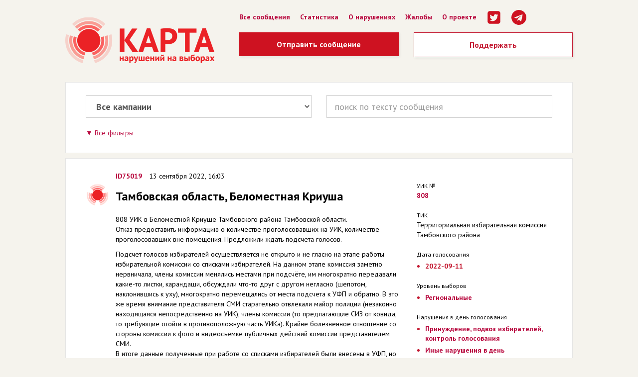

--- FILE ---
content_type: text/html; charset=utf-8
request_url: https://old.kartanarusheniy.org/2022-09-11/m/75019
body_size: 13094
content:
<!DOCTYPE html>
<html lang="ru">
  <head>
    <title> Сообщение ID75019 —  Карта нарушений на выборах</title>
    <meta content="Тамбовская область
808 УИК в Беломестной Криуше Тамбовского района Тамбовской области. 
Отказ предоставить информацию о количестве проголосовавших на УИК, количестве проголосовавших вне помещения. Предложили ждать подсчета голосов.

Подсчет голосов избирателей осуществляется не открыто и не гласно на этапе работ...
" name="description" />
    <link href="https://old.kartanarusheniy.org/v5/assets/favicon-2659228269b859e1eb42206a52208e2c928eda433f2f7e913ccffe16f351ed8b.ico" rel="shortcut icon" type="image/x-icon"></link>
  <link rel="stylesheet" media="all" href="/v5/assets/application-5fbe58a0ef9ef2cc9a1071e915de7474cb2ef7fd1d3115045cc5467453e5bf73.css" />
  <script src="/v5/assets/application-863539fb43e51741e262100b4e2289aebe63d58153b18abe269eabbdcc72531e.js"></script>
  <meta content="width=device-width, initial-scale=1.0" name="viewport" />
  <meta content="Карта нарушений на выборах" property="og:title" />
  <meta content="Тамбовская область
808 УИК в Беломестной Криуше Тамбовского района Тамбовской области. 
Отказ предоставить информацию о количестве проголосовавших на УИК, количестве проголосовавших вне помещения. Предложили ждать подсчета голосов.

Подсчет голосов избирателей осуществляется не открыто и не гласно на этапе работ...
" property="og:description" />
  <meta content="website" property="og:type" />
  <meta content="https://old.kartanarusheniy.org/v5/assets/share-kn-2017-3d48307c830a9142fe528b5b4b0c6049bac50fcd12fedd9ad4983a73d09abbf3.jpg" property="og:image" />
  <meta content="Проект движения «Голос»" property="og:site_name" />
  <meta content="1080872870" property="fb:admins" />
  <meta content="summary_large_image" name="twitter:card" />
  <meta content="@kartanarusheniy" name="twitter:site" />
  <meta content="@kartanarusheniy" name="twitter:creator" />
  <meta content="Карта нарушений на выборах" name="twitter:title" />
  <meta content="Тамбовская область
808 УИК в Беломестной Криуше Тамбовского района Тамбовской области. 
Отказ предоставить информацию о количестве проголосовавших на УИК, количестве проголосовавших вне помещения. Предложили ждать подсчета голосов.

Подсчет голосов избирателей осуществляется не открыто и не гласно на этапе работ...
" name="twitter:description" />
  <script>
    WebFontConfig = {google: { families: [ 'PT+Sans:400,700,400italic:latin,cyrillic' ] }};
        (function() {
        var wf = document.createElement('script');
        wf.src = ('https:' == document.location.protocol ? 'https' : 'http') +
        '://ajax.googleapis.com/ajax/libs/webfont/1/webfont.js';
        wf.type = 'text/javascript';
        wf.async = 'true';
        var s = document.getElementsByTagName('script')[0];
        s.parentNode.insertBefore(wf, s);
        })();
  </script>
  <script src="https://cdnjs.cloudflare.com/ajax/libs/selectize.js/0.13.3/js/standalone/selectize.min.js" integrity="sha512-pF+DNRwavWMukUv/LyzDyDMn8U2uvqYQdJN0Zvilr6DDo/56xPDZdDoyPDYZRSL4aOKO/FGKXTpzDyQJ8je8Qw==" crossorigin="anonymous"></script>
  <link rel="stylesheet" href="https://cdnjs.cloudflare.com/ajax/libs/selectize.js/0.13.3/css/selectize.bootstrap3.min.css" integrity="sha512-MNbWZRRuTPBahfBZBeihNr9vTJJnggW3yw+/wC3Ev1w6Z8ioesQYMS1MtlHgjSOEKBpIlx43GeyLM2QGSIzBDg==" crossorigin="anonymous" />
</head>
<body>
  <div class="container">
    <div class="row header">
      <div class="col-md-4 header__logo"><a href="/"><img src="/v5/assets/v2016/kn-logo-v2-93691919adf3cf495884b7334c0d19c51bc21f6053db7e1b3d8244ee75463b8d.png" alt="Kn logo v2" /></a></div>
      <div class="col-md-8">
        <ul class="header__menu">
          <li><a href="/2022-09-11/list">Все сообщения</a></li>
          <li><a href="/2022-09-11/stat">Статистика</a></li>
          <li><a href="/page/info">О нарушениях</a></li>
          <li><a href="/page/claim">Жалобы</a></li>
          <li><a href="/page/about">О проекте</a></li>
          <li><a href="https://twitter.com/kartanarusheniy"><i class="icon-lg ic icons-twitter-square"></i></a></li>
          <li><a href="https://t.me/kartanarusheniy"><i class="icon-lg ic icons-telegram"></i></a></li>
        </ul>
        <div class="header__btns">
          <div class="row">
            <div class="col-md-6">
              <a href="/2022-09-11/m/new" class="header__btn">Отправить сообщение</a>
            </div>
            <div class="col-md-6">
              <a href="http://www.golosinfo.org/ru/donate" class="btn btn-lg kn__btn--default kn__btn--fluid">Поддержать</a>
            </div>
          </div>
          <div class="header__info">
            
            <!-- <div class="header__info--phone">
  Горячая линия <span style="font-size: 24px;">8 800 500-54-62</span>
</div>
Режим работы (мск):<br /> 
5–8 сентября с 11:00 до 19:00; 
9–10 сентября с 7:00 до 22:00; 
11 сентября с 7:00 -->
          </div>
          <div class="header__share"></div>
        </div>
      </div>
    </div>


    <div class="kn__b">
  <div class="row">
    <div class="col-md-6">
      <div class="form-group form-group-lg">
        <select name="story" id="select_story" class="form-control"><option value="list_all">Все кампании</option>
<option value="2025-09-14">14 сентября 2025 | 1 сообщение о возможных нарушениях</option>
<option value="2024-09-08">8 сентября 2024 | 657 сообщений о возможных нарушениях</option>
<option value="2024-03-17">17 марта 2024 | 1876 сообщений о возможных нарушениях</option>
<option value="2023-12-10">10 декабря 2023 | 4 сообщения о возможных нарушениях</option>
<option value="2023-09-10">10 сентября 2023 | 1122 сообщения о возможных нарушениях</option>
<option value="2023-04-09">9 апреля 2023 | 22 сообщения о возможных нарушениях</option>
<option value="2023-03-12">12 марта 2023 | 9 сообщений о возможных нарушениях</option>
<option value="2022-09-11">11 сентября 2022 | 1846 сообщений о возможных нарушениях</option>
<option value="2022-06-26">26 июня 2022 | 4 сообщения о возможных нарушениях</option>
<option value="2022-05-29">29 мая 2022 | 7 сообщений о возможных нарушениях</option>
<option value="2022-05-22">22 мая 2022 | 6 сообщений о возможных нарушениях</option>
<option value="2022-04-24">24 апреля 2022 | 1 сообщение о возможных нарушениях</option>
<option value="2022-04-10">10 апреля 2022 | 6 сообщений о возможных нарушениях</option>
<option value="2022-03-27">27 марта 2022 | 2 сообщения о возможных нарушениях</option>
<option value="2021-12-12">12 декабря 2021 | 1 сообщение о возможных нарушениях</option>
<option value="2021-09-19">19 сентября 2021 | 5849 сообщений о возможных нарушениях</option>
<option value="2021-08-22">22 августа 2021 | 1 сообщение о возможных нарушениях</option>
<option value="2021-07-04">4 июля 2021 | 2 сообщения о возможных нарушениях</option>
<option value="2021-05-16">16 мая 2021 | 14 сообщений о возможных нарушениях</option>
<option value="2021-04-25">25 апреля 2021 | 5 сообщений о возможных нарушениях</option>
<option value="2021-04-18">18 апреля 2021 | 6 сообщений о возможных нарушениях</option>
<option value="2021-04-11">11 апреля 2021 | 9 сообщений о возможных нарушениях</option>
<option value="2021-04-04">4 апреля 2021 | 42 сообщения о возможных нарушениях</option>
<option value="2021-03-21">21 марта 2021 | 9 сообщений о возможных нарушениях</option>
<option value="2021-02-28">28 февраля 2021 | 7 сообщений о возможных нарушениях</option>
<option value="2021-01-24">24 января 2021 | 13 сообщений о возможных нарушениях</option>
<option value="2021-01-17">17 января 2021 | 2 сообщения о возможных нарушениях</option>
<option value="2020-12-20">20 декабря 2020 | 6 сообщений о возможных нарушениях</option>
<option value="2020-12-06">6 декабря 2020 | 8 сообщений о возможных нарушениях</option>
<option value="2020-11-22">22 ноября 2020 | 6 сообщений о возможных нарушениях</option>
<option value="2020-11-01">1 ноября 2020 | 16 сообщений о возможных нарушениях</option>
<option value="2020-10-04">4 октября 2020 | 17 сообщений о возможных нарушениях</option>
<option value="2020-09-13">13 сентября 2020 | 1785 сообщений о возможных нарушениях</option>
<option value="2020-07-12">12 июля 2020 | 2 сообщения о возможных нарушениях</option>
<option value="2020-07-01">1 июля 2020 | 2212 сообщений о возможных нарушениях</option>
<option value="2020-04-26">26 апреля 2020 | 1 сообщение о возможных нарушениях</option>
<option value="2020-03-15">15 марта 2020 | 4 сообщения о возможных нарушениях</option>
<option value="2020-03-01">1 марта 2020 | 12 сообщений о возможных нарушениях</option>
<option value="2020-02-02">2 февраля 2020 | 4 сообщения о возможных нарушениях</option>
<option value="2020-01-26">26 января 2020 | 4 сообщения о возможных нарушениях</option>
<option value="2019-12-22">22 декабря 2019 | 46 сообщений о возможных нарушениях</option>
<option value="2019-12-15">15 декабря 2019 | 8 сообщений о возможных нарушениях</option>
<option value="2019-12-08">8 декабря 2019 | 10 сообщений о возможных нарушениях</option>
<option value="2019-11-24">24 ноября 2019 | 10 сообщений о возможных нарушениях</option>
<option value="2019-10-27">27 октября 2019 | 5 сообщений о возможных нарушениях</option>
<option value="2019-10-20">20 октября 2019 | 10 сообщений о возможных нарушениях</option>
<option value="2019-09-08">8 сентября 2019 | 2157 сообщений о возможных нарушениях</option>
<option value="2019-06-30">30 июня 2019 | 12 сообщений о возможных нарушениях</option>
<option value="2019-06-16">16 июня 2019 | 5 сообщений о возможных нарушениях</option>
<option value="2019-06-02">2 июня 2019 | 4 сообщения о возможных нарушениях</option>
<option value="2019-05-26">26 мая 2019 | 11 сообщений о возможных нарушениях</option>
<option value="2019-04-21">21 апреля 2019 | 59 сообщений о возможных нарушениях</option>
<option value="2019-04-14">14 апреля 2019 | 83 сообщения о возможных нарушениях</option>
<option value="2019-04-07">7 апреля 2019 | 11 сообщений о возможных нарушениях</option>
<option value="2019-03-24">24 марта 2019 | 2 сообщения о возможных нарушениях</option>
<option value="2019-03-17">17 марта 2019 | 8 сообщений о возможных нарушениях</option>
<option value="2019-03-03">3 марта 2019 | 3 сообщения о возможных нарушениях</option>
<option value="2019-02-17">17 февраля 2019 | 24 сообщения о возможных нарушениях</option>
<option value="2019-02-10">10 февраля 2019 | 1 сообщение о возможных нарушениях</option>
<option value="2019-01-27">27 января 2019 | 2 сообщения о возможных нарушениях</option>
<option value="2018-12-23">23 декабря 2018 | 6 сообщений о возможных нарушениях</option>
<option value="2018-12-16">16 декабря 2018 | 11 сообщений о возможных нарушениях</option>
<option value="2018-12-02">2 декабря 2018 | 10 сообщений о возможных нарушениях</option>
<option value="2018-11-25">25 ноября 2018 | 22 сообщения о возможных нарушениях</option>
<option value="2018-11-18">18 ноября 2018 | 20 сообщений о возможных нарушениях</option>
<option value="2018-11-11">11 ноября 2018 | 22 сообщения о возможных нарушениях</option>
<option value="2018-10-14">14 октября 2018 | 5 сообщений о возможных нарушениях</option>
<option value="2018-09-30">30 сентября 2018 | 5 сообщений о возможных нарушениях</option>
<option value="2018-09-23">23 сентября 2018 | 134 сообщения о возможных нарушениях</option>
<option value="2018-09-16">16 сентября 2018 | 9 сообщений о возможных нарушениях</option>
<option value="2018-09-09">9 сентября 2018 | 937 сообщений о возможных нарушениях</option>
<option value="2018-09-02">2 сентября 2018 | 4 сообщения о возможных нарушениях</option>
<option value="2018-07-29">29 июля 2018 | 4 сообщения о возможных нарушениях</option>
<option value="2018-06-24">24 июня 2018 | 1 сообщение о возможных нарушениях</option>
<option value="2018-06-03">3 июня 2018 | 3 сообщения о возможных нарушениях</option>
<option value="2018-05-13">13 мая 2018 | 2 сообщения о возможных нарушениях</option>
<option value="2018-04-29">29 апреля 2018 | 8 сообщений о возможных нарушениях</option>
<option value="2018-04-22">22 апреля 2018 | 6 сообщений о возможных нарушениях</option>
<option value="2018-04-15">15 апреля 2018 | 6 сообщений о возможных нарушениях</option>
<option value="2018-04-01">1 апреля 2018 | 1 сообщение о возможных нарушениях</option>
<option value="2018-03-18">18 марта 2018 | 3253 сообщения о возможных нарушениях</option>
<option value="2018-02-11">11 февраля 2018 | 5 сообщений о возможных нарушениях</option>
<option value="2017-12-17">17 декабря 2017 | 13 сообщений о возможных нарушениях</option>
<option value="2017-12-03">3 декабря 2017 | 5 сообщений о возможных нарушениях</option>
<option value="2017-11-19">19 ноября 2017 | 34 сообщения о возможных нарушениях</option>
<option value="2017-11-12">12 ноября 2017 | 5 сообщений о возможных нарушениях</option>
<option value="2017-10-29">29 октября 2017 | 6 сообщений о возможных нарушениях</option>
<option value="2017-09-10">10 сентября 2017 | 1738 сообщений о возможных нарушениях</option>
<option value="2017-08-27">27 августа 2017 | 14 сообщений о возможных нарушениях</option>
<option value="2017-08-20">20 августа 2017 | 3 сообщения о возможных нарушениях</option>
<option value="2017-07-16">16 июля 2017 | 17 сообщений о возможных нарушениях</option>
<option value="2017-07-02">2 июля 2017 | 9 сообщений о возможных нарушениях</option>
<option value="2017-05-21">21 мая 2017 | 6 сообщений о возможных нарушениях</option>
<option value="2017-04-23">23 апреля 2017 | 2 сообщения о возможных нарушениях</option>
<option value="2017-04-09">9 апреля 2017 | 8 сообщений о возможных нарушениях</option>
<option value="2017-03-26">26 марта 2017 | 18 сообщений о возможных нарушениях</option>
<option value="2017-03-19">19 марта 2017 | 26 сообщений о возможных нарушениях</option>
<option value="2017-03-12">12 марта 2017 | 6 сообщений о возможных нарушениях</option>
<option value="2017-03-05">5 марта 2017 | 9 сообщений о возможных нарушениях</option>
<option value="2017-02-12">12 февраля 2017 | 1 сообщение о возможных нарушениях</option>
<option value="2016-12-25">25 декабря 2016 | 7 сообщений о возможных нарушениях</option>
<option value="2016-12-18">18 декабря 2016 | 3 сообщения о возможных нарушениях</option>
<option value="2016-12-11">11 декабря 2016 | 2 сообщения о возможных нарушениях</option>
<option value="2016-12-04">4 декабря 2016 | 9 сообщений о возможных нарушениях</option>
<option value="2016-11-27">27 ноября 2016 | 5 сообщений о возможных нарушениях</option>
<option value="2016-11-20">20 ноября 2016 | 17 сообщений о возможных нарушениях</option>
<option value="2016-11-06">6 ноября 2016 | 6 сообщений о возможных нарушениях</option>
<option value="2016-10-23">23 октября 2016 | 5 сообщений о возможных нарушениях</option>
<option value="2016-10-16">16 октября 2016 | 1 сообщение о возможных нарушениях</option>
<option value="2016-09-18">18 сентября 2016 | 3767 сообщений о возможных нарушениях</option>
<option value="2016-07-03">3 июля 2016 | 36 сообщений о возможных нарушениях</option>
<option value="2016-05-29">29 мая 2016 | 1 сообщение о возможных нарушениях</option>
<option value="2016-04-24">24 апреля 2016 | 29 сообщений о возможных нарушениях</option>
<option value="2016-04-10">10 апреля 2016 | 10 сообщений о возможных нарушениях</option>
<option value="2016-04-03">3 апреля 2016 | 4 сообщения о возможных нарушениях</option>
<option value="2016-03-27">27 марта 2016 | 28 сообщений о возможных нарушениях</option>
<option value="2016-03-20">20 марта 2016 | 26 сообщений о возможных нарушениях</option>
<option value="2016-03-13">13 марта 2016 | 6 сообщений о возможных нарушениях</option>
<option value="2016-02-14">14 февраля 2016 | 11 сообщений о возможных нарушениях</option>
<option value="2016-02-07">7 февраля 2016 | 15 сообщений о возможных нарушениях</option>
<option value="2016-01-31">31 января 2016 | 1 сообщение о возможных нарушениях</option>
<option value="2015-12-27">27 декабря 2015 | 10 сообщений о возможных нарушениях</option>
<option value="2015-12-20">20 декабря 2015 | 9 сообщений о возможных нарушениях</option>
<option value="2015-12-13">13 декабря 2015 | 2 сообщения о возможных нарушениях</option>
<option value="2015-12-06">6 декабря 2015 | 50 сообщений о возможных нарушениях</option>
<option value="2015-11-22">22 ноября 2015 | 3 сообщения о возможных нарушениях</option>
<option value="2015-10-04">4 октября 2015 | 6 сообщений о возможных нарушениях</option>
<option value="2015-09-27">27 сентября 2015 | 63 сообщения о возможных нарушениях</option>
<option value="2015-09-13">13 сентября 2015 | 1832 сообщения о возможных нарушениях</option>
<option value="2015-07-19">19 июля 2015 | 2 сообщения о возможных нарушениях</option>
<option value="2015-07-05">5 июля 2015 | 5 сообщений о возможных нарушениях</option>
<option value="2015-06-21">21 июня 2015 | 3 сообщения о возможных нарушениях</option>
<option value="2015-06-14">14 июня 2015 | 6 сообщений о возможных нарушениях</option>
<option value="2015-06-07">7 июня 2015 | 3 сообщения о возможных нарушениях</option>
<option value="2015-05-24">24 мая 2015 | 59 сообщений о возможных нарушениях</option>
<option value="2015-05-17">17 мая 2015 | 8 сообщений о возможных нарушениях</option>
<option value="2015-04-26">26 апреля 2015 | 119 сообщений о возможных нарушениях</option>
<option value="2015-04-05">5 апреля 2015 | 25 сообщений о возможных нарушениях</option>
<option value="2015-03-22">22 марта 2015 | 21 сообщение о возможных нарушениях</option>
<option value="2015-03-15">15 марта 2015 | 14 сообщений о возможных нарушениях</option>
<option value="2015-02-08">8 февраля 2015 | 11 сообщений о возможных нарушениях</option>
<option value="2015-02-01">1 февраля 2015 | 1 сообщение о возможных нарушениях</option>
<option value="2015-01-25">25 января 2015 | 4 сообщения о возможных нарушениях</option>
<option value="2015-01-18">18 января 2015 | 9 сообщений о возможных нарушениях</option>
<option value="2014-12-21">21 декабря 2014 | 5 сообщений о возможных нарушениях</option>
<option value="2014-12-14">14 декабря 2014 | 3 сообщения о возможных нарушениях</option>
<option value="2014-12-07">7 декабря 2014 | 15 сообщений о возможных нарушениях</option>
<option value="2014-11-16">16 ноября 2014 | 10 сообщений о возможных нарушениях</option>
<option value="2014-10-26">26 октября 2014 | 9 сообщений о возможных нарушениях</option>
<option value="2014-10-19">19 октября 2014 | 4 сообщения о возможных нарушениях</option>
<option value="2014-10-05">5 октября 2014 | 4 сообщения о возможных нарушениях</option>
<option value="2014-09-14">14 сентября 2014 | 901 сообщение о возможных нарушениях</option>
<option value="2014-08-24">24 августа 2014 | 12 сообщений о возможных нарушениях</option>
<option value="2014-08-03">3 августа 2014 | 40 сообщений о возможных нарушениях</option>
<option value="2014-07-13">13 июля 2014 | 5 сообщений о возможных нарушениях</option>
<option value="2014-07-06">6 июля 2014 | 20 сообщений о возможных нарушениях</option>
<option value="2014-06-29">29 июня 2014 | 9 сообщений о возможных нарушениях</option>
<option value="2014-06-22">22 июня 2014 | 2 сообщения о возможных нарушениях</option>
<option value="2014-06-08">8 июня 2014 | 7 сообщений о возможных нарушениях</option>
<option value="2014-05-18">18 мая 2014 | 26 сообщений о возможных нарушениях</option>
<option value="2014-04-27">27 апреля 2014 | 70 сообщений о возможных нарушениях</option>
<option value="2014-04-20">20 апреля 2014 | 4 сообщения о возможных нарушениях</option>
<option value="2014-04-13">13 апреля 2014 | 9 сообщений о возможных нарушениях</option>
<option value="2014-04-06">6 апреля 2014 | 47 сообщений о возможных нарушениях</option>
<option value="2014-03-23">23 марта 2014 | 11 сообщений о возможных нарушениях</option>
<option value="2014-03-16">16 марта 2014 | 8 сообщений о возможных нарушениях</option>
<option value="2014-03-02">2 марта 2014 | 7 сообщений о возможных нарушениях</option>
<option value="2014-02-16">16 февраля 2014 | 67 сообщений о возможных нарушениях</option>
<option value="2014-02-09">9 февраля 2014 | 2 сообщения о возможных нарушениях</option>
<option value="2014-01-26">26 января 2014 | 28 сообщений о возможных нарушениях</option>
<option value="2013-12-22">22 декабря 2013 | 48 сообщений о возможных нарушениях</option>
<option value="2013-12-01">1 декабря 2013 | 43 сообщения о возможных нарушениях</option>
<option value="2013-10-13">13 октября 2013 | 8 сообщений о возможных нарушениях</option>
<option value="2013-09-08">8 сентября 2013 | 747 сообщений о возможных нарушениях</option>
<option value="2013-08-18">18 августа 2013 | 18 сообщений о возможных нарушениях</option>
<option value="2013-06-23">23 июня 2013 | 9 сообщений о возможных нарушениях</option>
<option value="2013-05-19">19 мая 2013 | 4 сообщения о возможных нарушениях</option>
<option value="2013-04-28">28 апреля 2013 | 2 сообщения о возможных нарушениях</option>
<option value="2013-04-21">21 апреля 2013 | 7 сообщений о возможных нарушениях</option>
<option value="2013-04-14">14 апреля 2013 | 5 сообщений о возможных нарушениях</option>
<option value="2013-03-31">31 марта 2013 | 76 сообщений о возможных нарушениях</option>
<option value="2013-03-24">24 марта 2013 | 97 сообщений о возможных нарушениях</option>
<option value="2013-03-17">17 марта 2013 | 15 сообщений о возможных нарушениях</option>
<option value="2013-03-10">10 марта 2013 | 114 сообщений о возможных нарушениях</option>
<option value="2013-03-03">3 марта 2013 | 15 сообщений о возможных нарушениях</option>
<option value="2013-02-10">10 февраля 2013 | 17 сообщений о возможных нарушениях</option>
<option value="2013-01-27">27 января 2013 | 45 сообщений о возможных нарушениях</option>
<option value="2013-01-20">20 января 2013 | 31 сообщение о возможных нарушениях</option>
<option value="2012-12-16">16 декабря 2012 | 6 сообщений о возможных нарушениях</option>
<option value="2012-11-25">25 ноября 2012 | 16 сообщений о возможных нарушениях</option>
<option value="2012-10-14">14 октября 2012 | 1199 сообщений о возможных нарушениях</option>
<option value="2012-09-09">9 сентября 2012 | 5 сообщений о возможных нарушениях</option>
<option value="2012-08-12">12 августа 2012 | 13 сообщений о возможных нарушениях</option>
<option value="2012-07-29">29 июля 2012 | 6 сообщений о возможных нарушениях</option>
<option value="2012-07-22">22 июля 2012 | 85 сообщений о возможных нарушениях</option>
<option value="2012-06-17">17 июня 2012 | 68 сообщений о возможных нарушениях</option>
<option value="2012-06-10">10 июня 2012 | 27 сообщений о возможных нарушениях</option>
<option value="2012-05-20">20 мая 2012 | 35 сообщений о возможных нарушениях</option>
<option value="2012-04-01">1 апреля 2012 | 70 сообщений о возможных нарушениях</option>
<option value="2012-03-04">4 марта 2012 | 5228 сообщений о возможных нарушениях</option>
<option value="2011-12-04">4 декабря 2011 | 7801 сообщение о возможных нарушениях</option></select>
      </div>
    </div>
    <div class="col-md-6">
      <div class="form-group form-group-lg">
        <form id="message_search_mini" class="message_search" action="/s" accept-charset="UTF-8" method="post"><input name="utf8" type="hidden" value="&#x2713;" /><input type="hidden" name="authenticity_token" value="IxkY5xtuzUYL/NRGgqTGOqDSxigNv//oqNQA0F2J6p/gs/5G9EQvtwRYenr24h17Q58tDON2wkTcQK64MQVvcQ==" />
          <input type="hidden" name="q[story_id_eq]" id="q_story_id_eq" />
          <input class="form-control" placeholder="поиск по тексту сообщения" type="text" name="q[description_or_reaction_cont]" id="q_description_or_reaction_cont" />
</form>      </div>
    </div>
  </div>
  <div class="kn__filter">
    <a href="javascript:void(0)" class="kn__toggle--switch">Все фильтры</a>
    
    <form class="kn__toggle--block hidden" id="message_search" action="/s" accept-charset="UTF-8" method="post"><input name="utf8" type="hidden" value="&#x2713;" /><input type="hidden" name="authenticity_token" value="ujeRSjzkrBRrKtk7EJL3HCEx7f2g+tRONU+o0GKv9Gd5nXfr085O5WSOdwdk1CxdwnwG2U4z6eJB2wa4DiNxiQ==" />
      <input type="hidden" name="q[id_in]" id="q_id_in" />
      <input type="hidden" name="q[story_id_eq]" id="q_story_id_eq" />
      <div class="row">
        <div class="col-xs-12">
        </div>
      </div>
      <div class="row">
        <div class="col-lg-4">
          <div class="form-group">
            <label for="">Регион</label>
            <select id="message_region_id" class="form-control input-sm" name="q[region_id_eq]"><option value=""></option>
<option data-auto_code="999" value="85">Российская Федерация</option>
<option data-auto_code="77" value="11">город Москва</option>
<option data-auto_code="78" value="12">город Санкт-Петербург</option>
<option data-auto_code="22" value="1">Алтайский край</option>
<option data-auto_code="28" value="2">Амурская область</option>
<option data-auto_code="29" value="3">Архангельская область</option>
<option data-auto_code="30" value="4">Астраханская область</option>
<option data-auto_code="31" value="5">Белгородская область</option>
<option data-auto_code="32" value="6">Брянская область</option>
<option data-auto_code="33" value="7">Владимирская область</option>
<option data-auto_code="34" value="8">Волгоградская область</option>
<option data-auto_code="35" value="9">Вологодская область</option>
<option data-auto_code="36" value="10">Воронежская область</option>
<option data-auto_code="79" value="13">Еврейская автономная область</option>
<option data-auto_code="75" value="14">Забайкальский край</option>
<option data-auto_code="37" value="15">Ивановская область</option>
<option data-auto_code="38" value="17">Иркутская область</option>
<option data-auto_code="7" value="18">Кабардино-Балкарская Республика</option>
<option data-auto_code="39" value="19">Калининградская область</option>
<option data-auto_code="40" value="20">Калужская область</option>
<option data-auto_code="41" value="21">Камчатский край</option>
<option data-auto_code="9" value="22">Карачаево-Черкесская Республика</option>
<option data-auto_code="42" value="23">Кемеровская область</option>
<option data-auto_code="43" value="24">Кировская область</option>
<option data-auto_code="44" value="25">Костромская область</option>
<option data-auto_code="23" value="26">Краснодарский край</option>
<option data-auto_code="24" value="27">Красноярский край</option>
<option data-auto_code="45" value="28">Курганская область</option>
<option data-auto_code="46" value="29">Курская область</option>
<option data-auto_code="47" value="30">Ленинградская область</option>
<option data-auto_code="48" value="31">Липецкая область</option>
<option data-auto_code="49" value="32">Магаданская область</option>
<option data-auto_code="50" value="33">Московская область</option>
<option data-auto_code="51" value="34">Мурманская область</option>
<option data-auto_code="83" value="35">Ненецкий автономный округ</option>
<option data-auto_code="52" value="36">Нижегородская область</option>
<option data-auto_code="53" value="37">Новгородская область</option>
<option data-auto_code="54" value="38">Новосибирская область</option>
<option data-auto_code="55" value="39">Омская область</option>
<option data-auto_code="56" value="40">Оренбургская область</option>
<option data-auto_code="57" value="41">Орловская область</option>
<option data-auto_code="58" value="42">Пензенская область</option>
<option data-auto_code="59" value="43">Пермский край</option>
<option data-auto_code="25" value="44">Приморский край</option>
<option data-auto_code="60" value="45">Псковская область</option>
<option data-auto_code="1" value="46">Республика Адыгея (Адыгея)</option>
<option data-auto_code="4" value="47">Республика Алтай</option>
<option data-auto_code="2" value="48">Республика Башкортостан</option>
<option data-auto_code="3" value="49">Республика Бурятия</option>
<option data-auto_code="5" value="50">Республика Дагестан</option>
<option data-auto_code="6" value="51">Республика Ингушетия</option>
<option data-auto_code="8" value="52">Республика Калмыкия</option>
<option data-auto_code="10" value="53">Республика Карелия</option>
<option data-auto_code="11" value="54">Республика Коми</option>
<option data-auto_code="12" value="55">Республика Марий Эл</option>
<option data-auto_code="13" value="56">Республика Мордовия</option>
<option data-auto_code="14" value="57">Республика Саха (Якутия)</option>
<option data-auto_code="15" value="58">Республика Северная Осетия-Алания</option>
<option data-auto_code="16" value="59">Республика Татарстан</option>
<option data-auto_code="17" value="60">Республика Тыва</option>
<option data-auto_code="19" value="61">Республика Хакасия</option>
<option data-auto_code="61" value="62">Ростовская область</option>
<option data-auto_code="62" value="63">Рязанская область</option>
<option data-auto_code="63" value="64">Самарская область</option>
<option data-auto_code="64" value="65">Саратовская область</option>
<option data-auto_code="65" value="66">Сахалинская область</option>
<option data-auto_code="66" value="67">Свердловская область</option>
<option data-auto_code="67" value="68">Смоленская область</option>
<option data-auto_code="26" value="69">Ставропольский край</option>
<option data-auto_code="68" value="70">Тамбовская область</option>
<option data-auto_code="69" value="71">Тверская область</option>
<option data-auto_code="70" value="72">Томская область</option>
<option data-auto_code="71" value="73">Тульская область</option>
<option data-auto_code="72" value="74">Тюменская область</option>
<option data-auto_code="18" value="75">Удмуртская Республика</option>
<option data-auto_code="73" value="76">Ульяновская область</option>
<option data-auto_code="27" value="77">Хабаровский край</option>
<option data-auto_code="86" value="78">Ханты-Мансийский автономный округ</option>
<option data-auto_code="74" value="79">Челябинская область</option>
<option data-auto_code="20" value="80">Чеченская Республика</option>
<option data-auto_code="21" value="81">Чувашская Республика - Чувашия</option>
<option data-auto_code="87" value="82">Чукотский автономный округ</option>
<option data-auto_code="89" value="83">Ямало-Ненецкий автономный округ</option>
<option data-auto_code="76" value="84">Ярославская область</option>
<option data-auto_code="99" value="16">Зарубежные участки и иные территории</option></select>
          </div>
        </div>
        <div class="col-lg-4">
          <div class="form-group">
            <label for="">Сообщения, присланные</label>
            <table>
              <tr>
                <td>
                  <div class="datepicker-select input-group date" data-date-format='yyyy-mm-dd'>
                    <input placeholder="с" class="form-control input-sm" type="text" name="q[created_at_gteq]" id="q_created_at_gteq" />
                    <span class="input-group-addon">
                      <i class="glyphicon glyphicon-th"></i>
                    </span>
                  </div>
                </td>
                <td>
                  <div class="datepicker-select input-group date" data-date-format='yyyy-mm-dd'>
                    <input placeholder="по" class="form-control input-sm" type="text" name="q[created_at_lteq]" id="q_created_at_lteq" />
                    <span class="input-group-addon">
                      <i class="glyphicon glyphicon-th"></i>
                    </span>
                  </div>
                </td>
              </tr>
            </table>

          </div>
        </div>
        <div class="col-lg-4">
          <div class="form-group">
            <label for="">Прикрепленные файлы</label>
            <div class="form-group">
              <label class="checkbox-inline">
                <input type="checkbox" name="q[assets_kind_in][]" id="q_assets_kind_in_" value="video" /> 
                Видео
              </label>
              <label class="checkbox-inline">
                <input type="checkbox" name="q[assets_kind_in][]" id="q_assets_kind_in_" value="document" /> 
                Фото
              </label>
              <label class="checkbox-inline">
                <input type="checkbox" name="q[assets_kind_in][]" id="q_assets_kind_in_" value="image" /> 
                Документ
              </label>
            </div>
          </div>
        </div>
      </div>
      <div class="row">
        <div class="col-xs-6">
          <div class="form-group">
            <label for="">ТИК</label>
            <select id="message_wuiki_tik_select" class="form-control input-sm" placeholder=" -- " name="q[wuiki_tik_id_eq]"><option value=""> -- </option>
</select>
            <input type="hidden" name="message_wuiki_tik_id" id="message_wuiki_tik_id" />
          </div>
        </div>
        <div class="col-xs-6">
          <div class="form-group">
            <label for="">№ УИК</label>
            <input class="form-control input-sm" type="text" name="q[uik_eq]" id="q_uik_eq" />
          </div>
        </div>
      </div>
        <div class="" style="font-weight:bold; margin: 10px 0 0 0">Уровень выборов</div>
          <div class="row">
              <div class="col-md-4">
                <label class="checkbox-inline">
                  <input type="checkbox" name="q[tags_id_in][]" id="q_tags_id_in_" value="1" /> 
                  Федеральные
                </label>
              </div>
              <div class="col-md-4">
                <label class="checkbox-inline">
                  <input type="checkbox" name="q[tags_id_in][]" id="q_tags_id_in_" value="2" /> 
                  Региональные
                </label>
              </div>
              <div class="col-md-4">
                <label class="checkbox-inline">
                  <input type="checkbox" name="q[tags_id_in][]" id="q_tags_id_in_" value="3" /> 
                  Местные
                </label>
              </div>
          </div>
        <div class="" style="font-weight:bold; margin: 10px 0 0 0">Жалобы</div>
          <div class="row">
              <div class="col-md-4">
                <label class="checkbox-inline">
                  <input type="checkbox" name="q[tags_id_in][]" id="q_tags_id_in_" value="4" /> 
                  Подана жалоба
                </label>
              </div>
              <div class="col-md-4">
                <label class="checkbox-inline">
                  <input type="checkbox" name="q[tags_id_in][]" id="q_tags_id_in_" value="5" /> 
                  Получена официальная реакция
                </label>
              </div>
              <div class="col-md-4">
                <label class="checkbox-inline">
                  <input type="checkbox" name="q[tags_id_in][]" id="q_tags_id_in_" value="83" /> 
                  Особое мнение
                </label>
              </div>
          </div>
        <div class="" style="font-weight:bold; margin: 10px 0 0 0">Нарушения до дня голосования</div>
          <div class="row">
              <div class="col-md-4">
                <label class="checkbox-inline">
                  <input type="checkbox" name="q[tags_id_in][]" id="q_tags_id_in_" value="32" /> 
                  Злоупотребление административным ресурсом
                </label>
              </div>
              <div class="col-md-4">
                <label class="checkbox-inline">
                  <input type="checkbox" name="q[tags_id_in][]" id="q_tags_id_in_" value="27" /> 
                  Неправомерные отказы в регистрации и нарушение прав кандидата
                </label>
              </div>
              <div class="col-md-4">
                <label class="checkbox-inline">
                  <input type="checkbox" name="q[tags_id_in][]" id="q_tags_id_in_" value="35" /> 
                  Нарушения правил агитации в СМИ
                </label>
              </div>
          </div>
          <div class="row">
              <div class="col-md-4">
                <label class="checkbox-inline">
                  <input type="checkbox" name="q[tags_id_in][]" id="q_tags_id_in_" value="34" /> 
                  Нарушение правил печатной и наружной агитации
                </label>
              </div>
              <div class="col-md-4">
                <label class="checkbox-inline">
                  <input type="checkbox" name="q[tags_id_in][]" id="q_tags_id_in_" value="36" /> 
                  Давление начальства, принуждение, подкуп избирателей
                </label>
              </div>
              <div class="col-md-4">
                <label class="checkbox-inline">
                  <input type="checkbox" name="q[tags_id_in][]" id="q_tags_id_in_" value="37" /> 
                  Нарушения порядка досрочного голосования
                </label>
              </div>
          </div>
          <div class="row">
              <div class="col-md-4">
                <label class="checkbox-inline">
                  <input type="checkbox" name="q[tags_id_in][]" id="q_tags_id_in_" value="39" /> 
                  Нарушение прав членов комиссии, наблюдателей, СМИ
                </label>
              </div>
              <div class="col-md-4">
                <label class="checkbox-inline">
                  <input type="checkbox" name="q[tags_id_in][]" id="q_tags_id_in_" value="31" /> 
                  Воздействие правоохранительных органов
                </label>
              </div>
              <div class="col-md-4">
                <label class="checkbox-inline">
                  <input type="checkbox" name="q[tags_id_in][]" id="q_tags_id_in_" value="40" /> 
                  Иные нарушения до дня голосования
                </label>
              </div>
          </div>
          <div class="row">
              <div class="col-md-4">
                <label class="checkbox-inline">
                  <input type="checkbox" name="q[tags_id_in][]" id="q_tags_id_in_" value="33" /> 
                  Нарушения при сборе подписей
                </label>
              </div>
          </div>
        <div class="" style="font-weight:bold; margin: 10px 0 0 0">Нарушения в день голосования</div>
          <div class="row">
              <div class="col-md-4">
                <label class="checkbox-inline">
                  <input type="checkbox" name="q[tags_id_in][]" id="q_tags_id_in_" value="42" /> 
                  Нарушения перед началом голосования: проблемы с сейф-пакетами, несоблюдение процедур и т. п.
                </label>
              </div>
              <div class="col-md-4">
                <label class="checkbox-inline">
                  <input type="checkbox" name="q[tags_id_in][]" id="q_tags_id_in_" value="41" /> 
                  Нарушения в оборудовании участка
                </label>
              </div>
              <div class="col-md-4">
                <label class="checkbox-inline">
                  <input type="checkbox" name="q[tags_id_in][]" id="q_tags_id_in_" value="43" /> 
                  Нарушения прав наблюдателей, членов комиссии, СМИ
                </label>
              </div>
          </div>
          <div class="row">
              <div class="col-md-4">
                <label class="checkbox-inline">
                  <input type="checkbox" name="q[tags_id_in][]" id="q_tags_id_in_" value="44" /> 
                  Вбросы, «карусели» и т. п.
                </label>
              </div>
              <div class="col-md-4">
                <label class="checkbox-inline">
                  <input type="checkbox" name="q[tags_id_in][]" id="q_tags_id_in_" value="45" /> 
                  Нарушения при голосовании «на дому»
                </label>
              </div>
              <div class="col-md-4">
                <label class="checkbox-inline">
                  <input type="checkbox" name="q[tags_id_in][]" id="q_tags_id_in_" value="46" /> 
                  Нарушение в ведении списка избирателей, отказ в голосовании
                </label>
              </div>
          </div>
          <div class="row">
              <div class="col-md-4">
                <label class="checkbox-inline">
                  <input type="checkbox" name="q[tags_id_in][]" id="q_tags_id_in_" value="47" /> 
                  Принуждение, подвоз избирателей, контроль голосования
                </label>
              </div>
              <div class="col-md-4">
                <label class="checkbox-inline">
                  <input type="checkbox" name="q[tags_id_in][]" id="q_tags_id_in_" value="48" /> 
                  Незаконная агитация, лотереи, подкуп
                </label>
              </div>
              <div class="col-md-4">
                <label class="checkbox-inline">
                  <input type="checkbox" name="q[tags_id_in][]" id="q_tags_id_in_" value="50" /> 
                  Иные нарушения в день голосования
                </label>
              </div>
          </div>
          <div class="row">
              <div class="col-md-4">
                <label class="checkbox-inline">
                  <input type="checkbox" name="q[tags_id_in][]" id="q_tags_id_in_" value="84" /> 
                  Нарушения при ДЭГ
                </label>
              </div>
          </div>
        <div class="" style="font-weight:bold; margin: 10px 0 0 0">Нарушения при подсчете голосов</div>
          <div class="row">
              <div class="col-md-4">
                <label class="checkbox-inline">
                  <input type="checkbox" name="q[tags_id_in][]" id="q_tags_id_in_" value="51" /> 
                  Нарушения последовательности и процедуры подсчета
                </label>
              </div>
              <div class="col-md-4">
                <label class="checkbox-inline">
                  <input type="checkbox" name="q[tags_id_in][]" id="q_tags_id_in_" value="52" /> 
                  Искажение итогов голосования при подсчете
                </label>
              </div>
              <div class="col-md-4">
                <label class="checkbox-inline">
                  <input type="checkbox" name="q[tags_id_in][]" id="q_tags_id_in_" value="53" /> 
                  Нарушения при составлении протокола, оформлении копии
                </label>
              </div>
          </div>
          <div class="row">
              <div class="col-md-4">
                <label class="checkbox-inline">
                  <input type="checkbox" name="q[tags_id_in][]" id="q_tags_id_in_" value="54" /> 
                  Нарушения в вышестоящих комиссиях
                </label>
              </div>
              <div class="col-md-4">
                <label class="checkbox-inline">
                  <input type="checkbox" name="q[tags_id_in][]" id="q_tags_id_in_" value="55" /> 
                  Иные нарушения при подсчете и установлении итогов
                </label>
              </div>
          </div>
        <div class="" style="font-weight:bold; margin: 10px 0 0 0">Посягательства на личную безопасность</div>
          <div class="row">
              <div class="col-md-4">
                <label class="checkbox-inline">
                  <input type="checkbox" name="q[tags_id_in][]" id="q_tags_id_in_" value="56" /> 
                  Посягательство на жизнь, здоровье, имущество
                </label>
              </div>
          </div>
      <div class="row">
        <div class="col-xs-12">
          <div class="text-center">
            <input type="submit" name="show" value="Показать сообщения" class="btn btn-lg kn__btn--default" />
            <input type="submit" name="stat" value="Показать статистику" class="btn btn-lg kn__btn--default" />
          </div>
        </div>
      </div>
</form>  </div>
</div>
<div class="kn__b kn__b--msg">
  <div class="row">
    <div class="col-lg-8">
      <div class="kn__msg-id">
        <a class="kn__msg-link" href="/2022-09-11/m/75019">ID75019</a>
        <span class="kn__msg-date">13 сентября 2022, 16:03</span>
      </div>
      <div class="kn__msg-region">Тамбовская область, Беломестная Криуша</div>
      <div class="kn__msg-text kn__msg-text--collapsed"><p>808 УИК в Беломестной Криуше Тамбовского района Тамбовской области. 
<br>Отказ предоставить информацию о количестве проголосовавших на УИК, количестве проголосовавших вне помещения. Предложили ждать подсчета голосов.</p>

<p>Подсчет голосов избирателей осуществляется не открыто и не гласно на этапе работы избирательной комиссии со списками избирателей. На данном этапе комиссия заметно нервничала, члены комиссии менялись местами при подсчёте, им многократно передавали какие-то листки, карандаши, обсуждали что-то друг с другом негласно (шепотом, наклонившись к уху), многократно перемещались от места подсчета к УФП и обратно. В это же время внимание представителя СМИ старательно отвлекали майор полиции (незаконно находящаяся непосредственно на УИК), члены комиссии (то предлагающие СИЗ от ковида, то требующие отойти в противоположную часть УИКа). Крайне болезненное отношение со стороны комиссии к фото и видеосъемке публичных действий комиссии представителем СМИ. 
<br>В итоге данные полученные при работе со списками избирателей были внесены в УФП, но проверка контрольных соотношений показала наличие ошибок.</p>

<p>После окончательного завершения работы со списками избирателей, внесения из него данных в УФП, завершения проверки контрольного соотношения, право ознакомиться со списком избирателей, участников референдума не было предоставлено наблюдателям и иным лицам, включая СМИ. Тем самым, лишив этих лиц возможности убедиться в правильности произведенного подсчета (В нарушение пп. "и" п.6 ст. Статья 68. Порядок подсчета голосов избирателей, участников референдума и составления протокола об итогах голосования участковой комиссией Федерального закона от 12 июня 2002 г. N 67-ФЗ "Об основных гарантиях избирательных прав и права на участие в референдуме граждан Российской Федерации")
</p></div>
        <div class="row kn__msg-files">
  <div class="col-lg-3">
    Прикрепленные файлы
  </div>
  <div class="col-lg-9">
        <div class="image it">
          <div class="highslide-container">
            <div class="highslide-gallery">
              <ul>
                  <li><a class="highslide" onclick="return hs.expand(this, { slideshowGroup: &#39;v75019&#39;, numberPosition: &#39;heading&#39;, transitions: [&#39;expand&#39;, &#39;crossfade&#39;] } )" href="https://www.kartanarusheniy.org/uploads/9c10d35e-13f1-4c96-813e-715408fa61e9/6f2bb58e-4819-4c46-a968-f045f1220550.jpeg-large"><img src="https://www.kartanarusheniy.org/uploads/9c10d35e-13f1-4c96-813e-715408fa61e9/6f2bb58e-4819-4c46-a968-f045f1220550.jpeg-thumb" alt="6f2bb58e 4819 4c46 a968 f045f1220550" /></a></li>
                  <li><a class="highslide" onclick="return hs.expand(this, { slideshowGroup: &#39;v75019&#39;, numberPosition: &#39;heading&#39;, transitions: [&#39;expand&#39;, &#39;crossfade&#39;] } )" href="https://www.kartanarusheniy.org/uploads/9c10d35e-13f1-4c96-813e-715408fa61e9/b48269b0-fb9c-4711-8ef5-95c1b006acca.jpg-large"><img src="https://www.kartanarusheniy.org/uploads/9c10d35e-13f1-4c96-813e-715408fa61e9/b48269b0-fb9c-4711-8ef5-95c1b006acca.jpg-thumb" alt="B48269b0 fb9c 4711 8ef5 95c1b006acca" /></a></li>
              </ul>
            </div>
          </div>
        </div>
  </div>
</div>
        <div class="row kn__msg-source">
          <div class="col-lg-3">
            Источник
            </div>
          <div class="col-lg-9">
              <div class="kn__msg-source--link"><p><a rel="nofollow" href="https://t.me/zhilkins/8255">https://t.me/zhilkins/8255</a></p></div>
          </div>
        </div>
    </div>
    <div class="col-lg-4">
      <div class="kn__msg-tags">
          <div class="kn__msg-tags--group">УИК №</div>
          <div>
            <b><a href="/2022-09-11/search?q%5Bregion_id_eq%5D=70&amp;q%5Buik_cont%5D=808">808</a></b>
          </div>
          <div class="kn__msg-tags--group">ТИК</div>
          <div>
            Территориальная избирательная комиссия Тамбовского района
          </div>
        <div class="kn__msg-tags--group">Дата голосования</div>
        <ul>
          <li class="kn__msg-tags--name">
            2022-09-11
          </li>
        </ul>
          <div class="kn__msg-tags--group">Уровень выборов</div>
          <ul>
              <li class="kn__msg-tags--name"><a href="/2022-09-11/search?q%5Btags_id_in%5D%5B%5D=2">Региональные</a></li>
          </ul>
          <div class="kn__msg-tags--group">Нарушения в день голосования</div>
          <ul>
              <li class="kn__msg-tags--name"><a href="/2022-09-11/search?q%5Btags_id_in%5D%5B%5D=47">Принуждение, подвоз избирателей, контроль голосования</a></li>
              <li class="kn__msg-tags--name"><a href="/2022-09-11/search?q%5Btags_id_in%5D%5B%5D=50">Иные нарушения в день голосования</a></li>
          </ul>
          <div class="kn__msg-tags--group">Нарушения при подсчете голосов</div>
          <ul>
              <li class="kn__msg-tags--name"><a href="/2022-09-11/search?q%5Btags_id_in%5D%5B%5D=55">Иные нарушения при подсчете и установлении итогов</a></li>
              <li class="kn__msg-tags--name"><a href="/2022-09-11/search?q%5Btags_id_in%5D%5B%5D=53">Нарушения при составлении протокола, оформлении копии</a></li>
          </ul>
        <div class="kn__msg-tags--group">Заявитель</div>
        <div><b>Представитель СМИ</b></div>
      </div>
    </div>
  </div>
</div>
<div class='attachments'>
<a class="btn btn-default btn-xs" href="/2022-09-11/m/new?prev_id=75019">Дополнить</a>
</div>

  </div>

<div class="kn__footer2">
  <div class="container">
    <div class="kn_logo">
      <img src="/v5/assets/kn_logo_white-7515614fe68c66d1f4c77f37e9bac275935782c908b9336731a6e4f1143fdec2.svg" alt="Kn logo white" />
      <div class="kn__footer2__apps">
        <a href="https://play.google.com/store/apps/details?id=com.golos&utm_source=golosinfo_badge&utm_campaign=golosinfo_badge&pcampaignid=MKT-Other-global-all-co-prtnr-py-PartBadge-Mar2515-1"><img width="120" src="/v5/assets/google_play_white-ec5e80203741eb6d7d87f335b23dad130f90615ef9f1dc9e7d6759d571819f6c.png" alt="Google play white" /></a>
      </div>
      <div class="kn__footer2__apps">
        <a href="https://itunes.apple.com/ru/app/%D0%B3%D0%BE%D0%BB%D0%BE%D1%81-%D0%B7%D0%B0-%D1%87%D0%B5%D1%81%D1%82%D0%BD%D1%8B%D0%B5-%D0%B2%D1%8B%D0%B1%D0%BE%D1%80%D1%8B/id1314820785?ls=1&mt=8"><img width="120" src="/v5/assets/app_store_white-54642f3afc842eae98008e2540d9b69d69ae550f684d7c7e16b811f3c976d3a1.png" alt="App store white" /></a>
      </div>
    </div>
    <table class="kn__footer2__table"><tr>
      <td class="menu">
        <table class="kn__footer2__menu">
          <tr>
            <td>
              <div class="kn__footer2__menu_header">Разделы сайта</div>
              <!--<p>
                <a href="/">Все сообщения</a>
              </p>
              <p>
                <a href="/">Статистика</a>
              </p>-->
              <div class="kn__footer2__menu_item">
                <a href="/page/info">О нарушениях</a>
              </div>
              <div class="kn__footer2__menu_item">
                <a href="/page/claim">Жалобы</a>
              </div>
              <div class="kn__footer2__menu_item">
                <a href="/page/about">О проекте</a>
              </div>
              <div class="kn__footer2__menu_item">
                <a href="http://www.golosinfo.org/ru/donate">Поддержать</a>
              </div>
            </td>
            <td>
              <div class="kn__footer2__menu_header">Трансляция</div>
              <div class="kn__footer2__menu_item">
                <a href="https://t.me/kartanarusheniy">Telegram</a>
              </div>
              <div class="kn__footer2__menu_item">
                <a href="https://twitter.com/kartanarusheniy">Twitter</a>
              </div>
            </td>
          </tr>
        </table>
      </td>
      <td>
        Материалы сайта являются добровольными сообщениями пользователей о возможных нарушениях избирательных стандартов и законодательства, которые публикуются без предварительной проверки в версии пользователей с целью проверки содержащихся в них сведений и принятия мер реагирования со стороны избирательных комиссий, правоохранительных органов, средств массовой информации, политических партий и кандидатов. Материалы сайта не являются результатами опросов общественного мнения, прогнозов результатов выборов и референдумов, иных исследований, связанных с проводимыми выборами и референдумами.
      </td>
    </tr>
    <tr>
      <td class="golos">
        <a href="https://www.golosinfo.org">
          <img src="/v5/assets/golos_logo-9efab507d908e3b57cab2f57e99983a53f2693d6b08770c44f0902864d660bc5.svg" alt="Golos logo" /><br />
          Движение «Голос» № 1 в реестре незарегистрированных общественных объединений, выполняющих функции иностранного агента
        </a>
      </td>
      <td class="golos">
        <p class="kn__footer2__menu_header">
          Подпишитесь на новостную рассылку движения «Голос»
        </p>
        <p>
          Мы будем присылать только важные сообщения, что нельзя пропустить и еженедельно — главное о выборах за прошедшую неделю
        </p>

        <!-- Begin Mailchimp Signup Form -->
        <style type="text/css">
          #mc_embed_signup{background:#fff; clear:left; font:14px Helvetica,Arial,sans-serif; }
          /* Add your own Mailchimp form style overrides in your site stylesheet or in this style block.
            We recommend moving this block and the preceding CSS link to the HEAD of your HTML file. */
        </style>
        <div id="mc_embed_signup">
          <form action="https://golosinfo.us4.list-manage.com/subscribe/post?u=1efb0108bc4d603ea67551343&amp;id=32e13f3510" method="post" id="mc-embedded-subscribe-form" name="mc-embedded-subscribe-form" class="validate" target="_blank" novalidate>
              <div id="mc_embed_signup_scroll">
            
          <div class="mc-field-group">
            <input placeholder="Ваш email" type="email" value="" name="EMAIL" class="required email" id="mce-EMAIL">
            <input type="submit" value="Подписаться" name="subscribe" id="mc-embedded-subscribe" class="button">
          </div>
            <div id="mce-responses" class="clear">
              <div class="response" id="mce-error-response" style="display:none"></div>
              <div class="response" id="mce-success-response" style="display:none"></div>
            </div>    <!-- real people should not fill this in and expect good things - do not remove this or risk form bot signups-->
              <div style="position: absolute; left: -5000px;" aria-hidden="true"><input type="text" name="b_1efb0108bc4d603ea67551343_32e13f3510" tabindex="-1" value=""></div>
              </div>
          </form>
        </div>
        <script type='text/javascript' src='//s3.amazonaws.com/downloads.mailchimp.com/js/mc-validate.js'></script><script type='text/javascript'>(function($) {window.fnames = new Array(); window.ftypes = new Array();fnames[0]='EMAIL';ftypes[0]='email';fnames[1]='FNAME';ftypes[1]='text';fnames[2]='LNAME';ftypes[2]='text';fnames[3]='MMERGE3';ftypes[3]='text';fnames[4]='MMERGE4';ftypes[4]='text';fnames[5]='MMERGE5';ftypes[5]='phone';fnames[6]='MMERGE6';ftypes[6]='text';fnames[7]='MMERGE7';ftypes[7]='text';fnames[8]='MMERGE8';ftypes[8]='text';fnames[9]='MMERGE9';ftypes[9]='text';fnames[10]='MMERGE10';ftypes[10]='text';fnames[11]='MMERGE11';ftypes[11]='text';fnames[12]='MMERGE12';ftypes[12]='text';fnames[13]='MMERGE13';ftypes[13]='text';fnames[14]='MMERGE14';ftypes[14]='text';fnames[15]='MMERGE15';ftypes[15]='text';fnames[16]='MMERGE16';ftypes[16]='text';fnames[17]='REGION';ftypes[17]='dropdown';fnames[18]='MMERGE18';ftypes[18]='birthday'; /*
        * Translated default messages for the $ validation plugin.
        * Locale: RU
        */
        $.extend($.validator.messages, {
                required: "Это поле необходимо заполнить.",
                remote: "Пожалуйста, введите правильное значение.",
                email: "Пожалуйста, введите корректный адрес электронной почты.",
                url: "Пожалуйста, введите корректный URL.",
                date: "Пожалуйста, введите корректную дату.",
                dateISO: "Пожалуйста, введите корректную дату в формате ISO.",
                number: "Пожалуйста, введите число.",
                digits: "Пожалуйста, вводите только цифры.",
                creditcard: "Пожалуйста, введите правильный номер кредитной карты.",
                equalTo: "Пожалуйста, введите такое же значение ещё раз.",
                accept: "Пожалуйста, выберите файл с правильным расширением.",
                maxlength: $.validator.format("Пожалуйста, введите не больше {0} символов."),
                minlength: $.validator.format("Пожалуйста, введите не меньше {0} символов."),
                rangelength: $.validator.format("Пожалуйста, введите значение длиной от {0} до {1} символов."),
                range: $.validator.format("Пожалуйста, введите число от {0} до {1}."),
                max: $.validator.format("Пожалуйста, введите число, меньшее или равное {0}."),
                min: $.validator.format("Пожалуйста, введите число, большее или равное {0}.")
        });}(jQuery));var $mcj = jQuery.noConflict(true);</script>
        <!--End mc_embed_signup-->


      </td>
    </tr>
    </table>
  </div>
</div>

<!--<div class="container kn__footer">
  <div class="row">
    <div class="col-lg-8">
      <p>Проект движения в защиту прав избирателей «Голос».</p>
      
      <p><a href="https://donate.golosinfo.org/" style="font-weight:bold;font-size:17px;color:#34C742">Поддержать</a></p>

      <p>Материалы сайта доступны по <a rel="license" href="http://creativecommons.org/licenses/by-sa/3.0/deed.ru">лицензии Creative Commons «Attribution-ShareAlike» («Атрибуция — На тех же условиях») 3.0 Непортированная</a>.</p>
      <p>Материалы сайта являются добровольными сообщениями пользователей о возможных нарушениях избирательных стандартов и законодательства, которые публикуются без предварительной проверки в версии пользователей с целью проверки содержащихся в них сведений и принятия мер реагирования со стороны избирательных комиссий, правоохранительных органов, средств массовой информации, политических партий и кандидатов. Материалы сайта не являются результатами опросов общественного мнения, прогнозов результатов выборов и референдумов, иных исследований, связанных с проводимыми выборами и референдумами.</p>
    </div>
    <div class="col-lg-4">
      <a href="http://www.golosinfo.org/ru/learn">
      Обучение наблюдателей
      </a>
    </div>
  </div>
</div>-->

<script>
  (function(i,s,o,g,r,a,m){i['GoogleAnalyticsObject']=r;i[r]=i[r]||function(){
  (i[r].q=i[r].q||[]).push(arguments)},i[r].l=1*new Date();a=s.createElement(o),
  m=s.getElementsByTagName(o)[0];a.async=1;a.src=g;m.parentNode.insertBefore(a,m)
  })(window,document,'script','https://www.google-analytics.com/analytics.js','ga');

  ga('create', 'UA-3608435-8', 'auto');
  ga('send', 'pageview');

</script>
<script defer src="https://static.cloudflareinsights.com/beacon.min.js/vcd15cbe7772f49c399c6a5babf22c1241717689176015" integrity="sha512-ZpsOmlRQV6y907TI0dKBHq9Md29nnaEIPlkf84rnaERnq6zvWvPUqr2ft8M1aS28oN72PdrCzSjY4U6VaAw1EQ==" data-cf-beacon='{"version":"2024.11.0","token":"85a380ea80cf47aca6e5901ab15e96b5","r":1,"server_timing":{"name":{"cfCacheStatus":true,"cfEdge":true,"cfExtPri":true,"cfL4":true,"cfOrigin":true,"cfSpeedBrain":true},"location_startswith":null}}' crossorigin="anonymous"></script>
</body>
</html>